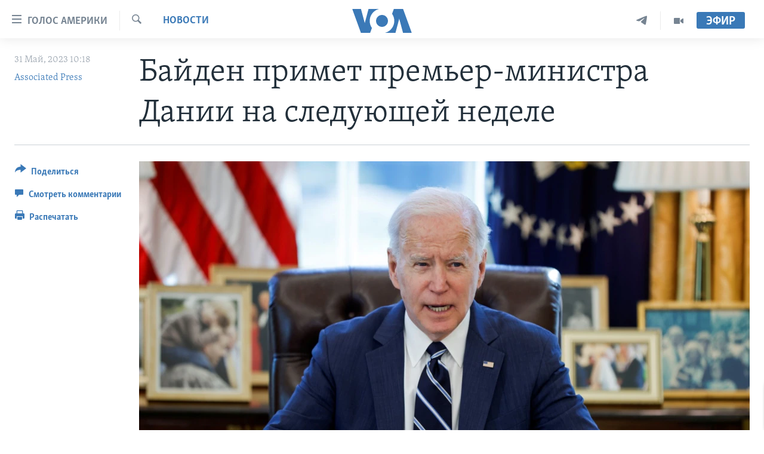

--- FILE ---
content_type: application/javascript; charset=UTF-8
request_url: https://voa-ru-ru-434.disqus.com/count-data.js?1=7116559
body_size: 221
content:
var DISQUSWIDGETS;

if (typeof DISQUSWIDGETS != 'undefined') {
    DISQUSWIDGETS.displayCount({"text":{"and":"\u0438","comments":{"zero":" ","multiple":"({num})","one":"(1)"}},"counts":[{"id":"7116559","comments":0}]});
}